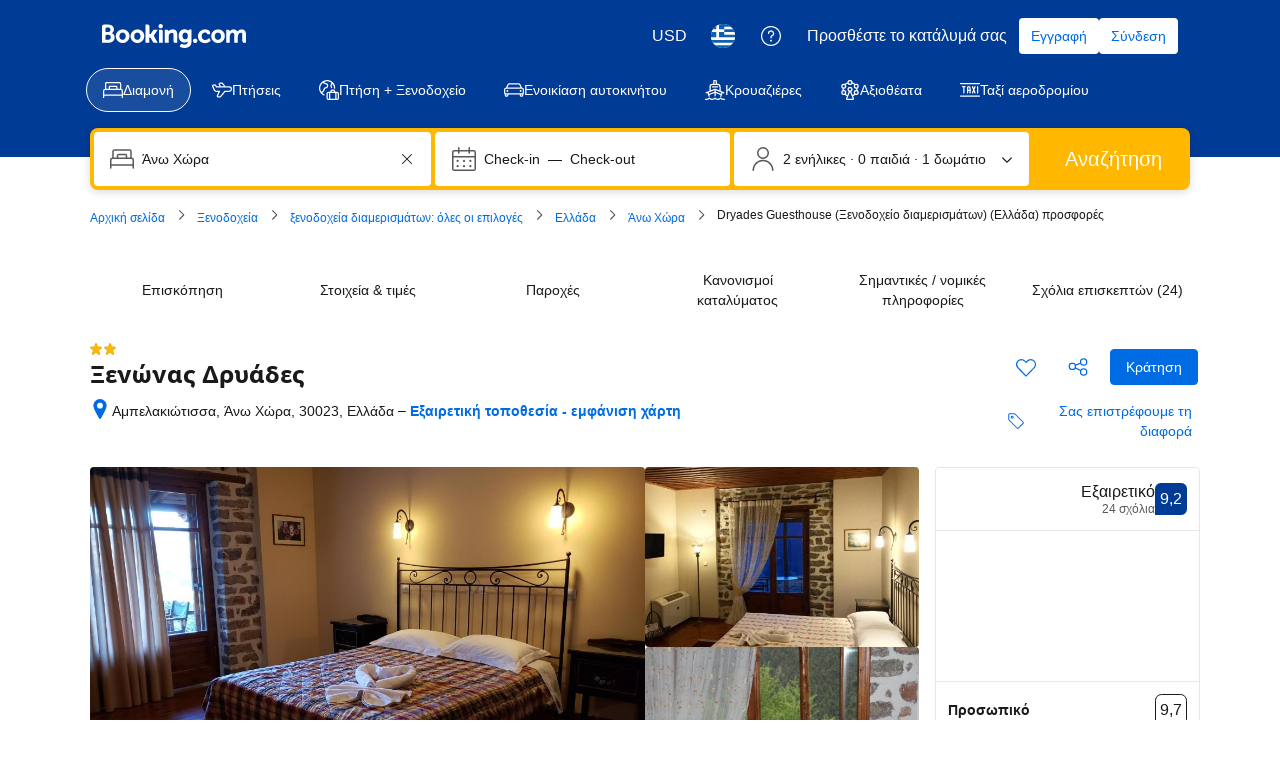

--- FILE ---
content_type: text/html; charset=UTF-8
request_url: https://www.booking.com/hotel/gr/ksenonas-druades.el.html
body_size: 1810
content:
<!DOCTYPE html>
<html lang="en">
<head>
    <meta charset="utf-8">
    <meta name="viewport" content="width=device-width, initial-scale=1">
    <title></title>
    <style>
        body {
            font-family: "Arial";
        }
    </style>
    <script type="text/javascript">
    window.awsWafCookieDomainList = ['booking.com'];
    window.gokuProps = {
"key":"AQIDAHjcYu/GjX+QlghicBgQ/7bFaQZ+m5FKCMDnO+vTbNg96AGe85MAbDryaCIv+G5hkV9fAAAAfjB8BgkqhkiG9w0BBwagbzBtAgEAMGgGCSqGSIb3DQEHATAeBglghkgBZQMEAS4wEQQMfqv/41xp8mxCyZaoAgEQgDtphphf91j3ohtIdrkcZhOjtKVdO6T7EOagds3zsYaLwQPIN8cNivfF/va6SSQpupzbviLhd9a0ZTvohw==",
          "iv":"D5490gGXtgAAAIiQ",
          "context":"eiU9X1peIEV3SDxlrH7agIlzNVD/cyYwdrBAh+uuB7D/4pvzdUlD0LvIrbp51O21HFg762dZG5SPVlD5NWArKBbngEAOqVw+w/G1tkgASsY5DGZSsfU7UtwDCE5aglqciTVUNKYtfHZ5i5ZrArBepINR8xGsWtAR6lnF593Fl7NKu641WjdRg9cXa3D4486PqRjM3lBp/m3uCco/ieoi56HfINjlNa22UV25pL2s0sAvmEvltePqB5gNVUxK+tyJWJKu0qDgVJXcfhXq25SthWTH3v2eUXKuQwHHdcjlRdR+oM7Pd1HXEFFG44AEe3eEi12QtJbyTm9fcXD4qSkQMpTcfm7VNLtniQu8m+5QkKvgxUs="
};
    </script>
    <script src="https://d8c14d4960ca.337f8b16.us-east-2.token.awswaf.com/d8c14d4960ca/a18a4859af9c/f81f84a03d17/challenge.js"></script>
</head>
<body>
    <div id="challenge-container"></div>
    <script type="text/javascript">
        AwsWafIntegration.saveReferrer();
        AwsWafIntegration.checkForceRefresh().then((forceRefresh) => {
            if (forceRefresh) {
                AwsWafIntegration.forceRefreshToken().then(() => {
                    window.location.reload(true);
                });
            } else {
                AwsWafIntegration.getToken().then(() => {
                    window.location.reload(true);
                });
            }
        });
    </script>
    <noscript>
        <h1>JavaScript is disabled</h1>
        In order to continue, we need to verify that you're not a robot.
        This requires JavaScript. Enable JavaScript and then reload the page.
    </noscript>
</body>
</html>